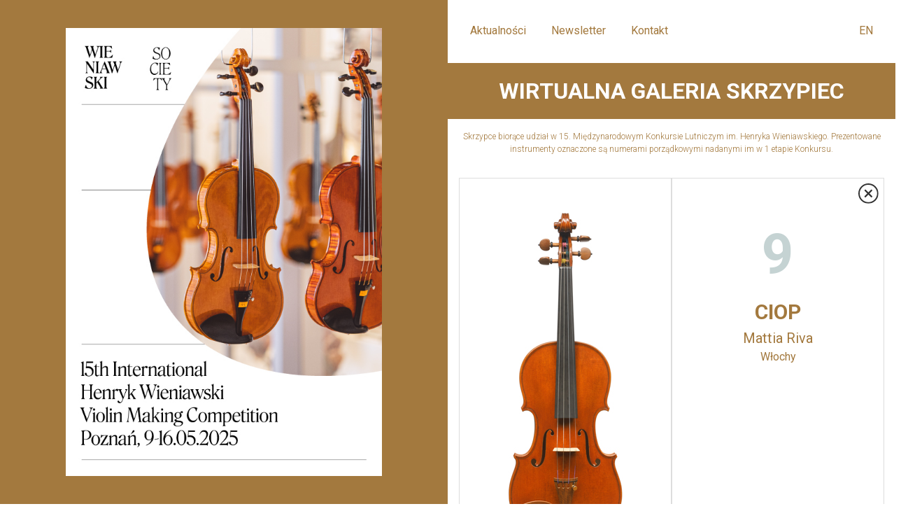

--- FILE ---
content_type: text/html; charset=UTF-8
request_url: https://lutniczy.wieniawski.pl/skrzypce/9
body_size: 1622
content:
<!DOCTYPE html>
<html>
<head>
    <meta charset="utf-8">
    <meta name="viewport" content="width=device-width, initial-scale=1">
    <title>Galeria skrzypiec</title>
        <link rel="stylesheet" href="/build/2.10bbd395.css"><link rel="stylesheet" href="/build/app.ea126daf.css">
    <link rel="stylesheet" href="/build/violin.36c71448.css">
    <meta name="facebook-domain-verification" content="ae7aymdy8j61fog70hr9uf4n1viq1t" />
</head>
<body class="violin-preview">

<div class="poster">
    <div class="inside"></div>
</div>
<div class="body">
    <div id="main">
        
    <div class="nav">
    <div class="cnt">

        <div class="links" id="topLinks">
            <a href="https://lutniczy.wieniawski.pl/#news">Aktualności</a>
            <a href="https://lutniczy.wieniawski.pl/#subscribe">Newsletter</a>
            <a href="https://lutniczy.wieniawski.pl/#contact">Kontakt</a>
            <div class="langSwitch">
                                                    <a href="https://lutniczy.wieniawski.pl/lang/en"
                       class="lng"
                       title="Zmień język na:  - EN">EN</a>            </div>
        </div>
    </div>
</div>
    <h1>Wirtualna galeria skrzypiec</h1>
<div class="cnt">
    <p class="subheader">Skrzypce biorące udział w 15. Międzynarodowym Konkursie Lutniczym im. Henryka Wieniawskiego. Prezentowane instrumenty oznaczone są numerami porządkowymi nadanymi im w 1 etapie Konkursu.</p>
</div>
    <div class="cnt cnt-relative">
        <a href="https://lutniczy.wieniawski.pl/skrzypce" class="preview-close">
            <img src="/img/icon-close.svg" alt="">
        </a>

                                <div class="row">
                <div class="col brd t-c" id="violinImages">

                    <a href="https://lutniczy.wieniawski.pl/skrzypce/9/1">
                        <img src="/violins/9/9-1-m.jpg" alt="">
                    </a>
                    <div class="imgs">
                        <a href="https://lutniczy.wieniawski.pl/skrzypce/9/2">
                            <img src="/violins/9/9-2-m.jpg" alt="">
                        </a>
                        <a href="https://lutniczy.wieniawski.pl/skrzypce/9/3">
                            <img src="/violins/9/9-3-m.jpg" alt="">
                        </a>
                        <a href="https://lutniczy.wieniawski.pl/skrzypce/9/4">
                            <img src="/violins/9/9-4-m.jpg" alt="">
                        </a>
                    </div>
                    <small style="color:gray">Fot. Adam Cieślawski</small>
                </div>
                <div class="col  brd " id="violinDescription">
                    <div class="nr">9</div>

                                        <div class="gdl">CIOP</div>
                    <div class="ath">Mattia Riva</div>
                    <div class="country">Włochy</div>
                                                        </div>
            </div>
        
    </div>
    </div>

    <div class="footer" id="contact">
        <div class="cnt">
            <div class="row">
                <div class="col col-70">
                    <div class="footer-address">
                        <b class="the-name">Towarzystwo Muzyczne im. Henryka Wieniawskiego w Poznaniu</b> <br>
                        <span class="nwrp">ul. Świętosławska 7</span> <br>
                        <span class="nwrp">61-840 Poznań</span> <br>
                        telefon <b class="nwrp">+48 61 852 26 42</b> <br>
                        <br>
                        Towarzystwo: <b>biuro@wieniawski.pl</b>
                    </div>
                </div>
                <div class="col social-links to-top t-r">
                    <span class="nwrp">
                        <a href="https://www.facebook.com/wieniawskisociety" target="_blank"><img
                                    src="/img/icon-facebook.svg" alt="Facebook Icon"></a>
                        <a href="https://www.youtube.com/user/WieniawskiHenryk" target="_blank"><img
                                    src="/img/icon-youtube.svg" alt="YouTube Icon"></a>
                    </span>
                    <span class="nwrp">
                        <a href="https://www.instagram.com/wieniawskisociety/" target="_blank"><img
                                    src="/img/icon-instagram.svg" alt="Instagram Icon"></a>
                        <a href="https://www.twitter.com/HWieniawski" target="_blank"><img
                                    src="/img/icon-x-com.svg" alt="X_com Icon"></a>

                    </span>
                    <a href="///teamandexperts.com" style="font-size:11px;color: #ddd" target="_blank">Made by teamandexperts.com</a>
                </div>
            </div>

        </div>
    </div>
</div>


<div id="hamb"></div>
    <script src="/build/runtime.7576e7bf.js"></script><script src="/build/0.a11e63ec.js"></script><script src="/build/2.e2b8b550.js"></script><script src="/build/app.c1f28281.js"></script>
    <script src="/build/violin.a439f7bc.js"></script>
<!-- Global site tag (gtag.js) - Google Analytics -->
<script async src="https://www.googletagmanager.com/gtag/js?id=G-3N92656XXV"></script>
<script>
    window.dataLayer = window.dataLayer || [];
    function gtag() {dataLayer.push(arguments);}
    gtag('js', new Date());
    gtag('config', 'G-3N92656XXV');
</script><!-- Facebook Pixel Code -->
<script>
    !function(f,b,e,v,n,t,s)
    {if(f.fbq)return;n=f.fbq=function(){n.callMethod?
        n.callMethod.apply(n,arguments):n.queue.push(arguments)};
        if(!f._fbq)f._fbq=n;n.push=n;n.loaded=!0;n.version='2.0';
        n.queue=[];t=b.createElement(e);t.async=!0;
        t.src=v;s=b.getElementsByTagName(e)[0];
        s.parentNode.insertBefore(t,s)}(window,document,'script',
        'https://connect.facebook.net/en_US/fbevents.js');
    fbq('init', '271527174681368');
    fbq('track', 'PageView');
</script>
<noscript>
    <img height="1" width="1"
         src="https://www.facebook.com/tr?id=271527174681368&ev=PageView
&noscript=1"/>
</noscript>
<!-- End Facebook Pixel Code -->
</body>
</html>


--- FILE ---
content_type: text/css
request_url: https://lutniczy.wieniawski.pl/build/app.ea126daf.css
body_size: 270730
content:
@import url(https://fonts.googleapis.com/css?family=Roboto:300,400,700&display=swap&subset=latin-ext);.row{display:flex;flex-direction:row;align-items:stretch;align-content:stretch;justify-content:center}.row .col{width:100%;box-sizing:border-box}.row .col.to-bottom-right{align-self:flex-end;text-align:right}.row .col.to-top{align-self:flex-start}.row .col.col-70{min-width:70%}.row .col.col-60{width:60%}.row .col.col-50{width:50%}.row .col.col-40{width:40%}.row .col.col-20{width:20%}.row .col.the-left-nav{width:320px}@media (max-width:990px){.row{display:block}.row .col{margin:2em 0}.row .col hr{display:none}}::selection{background:#a3793e;color:#fff}::-moz-selection{background:#a3793e;color:#fff}body,html{height:100%;line-height:1.5}body{font-family:Roboto,sans-serif;background-color:#fff}a,body{color:#333}a{display:inline-block;text-decoration:none;cursor:pointer}a:active,a:focus,a:hover{text-decoration:underline;color:#333}img{max-width:100%;vertical-align:baseline}figure{margin:0}.cnt{padding:1em;margin:0 auto;max-width:810px}@media (max-width:990px){.cnt{width:90%}}.nwrp{white-space:nowrap}.t-c{text-align:center}.t-r{text-align:right}.vSpace{margin:2em auto}.hidden{display:none}.bgGreen{background-color:#a3793e!important;color:#fff!important}.toUp{text-transform:uppercase}.poster{position:fixed;top:0;bottom:0;left:0;right:50vw;color:#fff;border:40px solid #a3793e;background:#a3793e url("[data-uri]") no-repeat 50%;background-size:contain;height:calc(100% - 80px)}.poster .inside{height:100%;width:100%;position:relative}.poster .inside a{display:inline-block;position:absolute;bottom:0;left:0}@media (max-width:990px){.poster{position:relative;height:100vh;border-width:0;left:0}.poster .inside a{bottom:1em;left:1em}}#hamb{display:none;background:#a3793e url("[data-uri]") no-repeat 50%;position:fixed;z-index:100;height:50px;width:50px;top:0;right:0}@media (max-width:990px){#hamb{display:inline-block}}.nav{background-color:#fff;position:fixed;top:0;right:0;left:50vw;z-index:10}.nav .langSwitch{display:inline-block;margin-left:4em;float:right}.nav .cnt{padding-top:0}.nav .cnt,.nav a{transition:all .3s linear}.nav a{color:#a3793e;display:inline-block;padding:2em 1em 1em}.nav a.active,.nav a:hover{text-decoration:none}.nav a.active{background-color:#a3793e;color:#fff}@media (max-width:990px){.nav{left:0;height:1px;bottom:0;opacity:0;background-color:#a3793e}.nav.open{height:auto;right:0;opacity:1;transition:all .5s linear;padding-top:120px}.nav.open a{display:block;color:#fff;text-align:center;font-size:20px;font-weight:300;border-bottom:1px solid #a86273}.nav.open .langSwitch{position:fixed;top:-3px;right:50px;width:50px;padding:0;margin:0}.nav.open .langSwitch a{padding-top:.6em;border-bottom-width:0}}.small-menu .nav .cnt{padding-bottom:.5em;transition:padding-bottom .3s linear}.small-menu .nav a{padding-top:1em;transition:padding .3s linear}.body{padding-top:80px;padding-left:50vw}@media (max-width:990px){.body{padding-left:0;padding-right:0}}.body h1,.body h2,.body h3{color:#a3793e}#main{min-height:50vh}.footer-logo{margin-top:3em}.footer-logo .cnt{text-align:center}.footer-logo .cnt img{padding:4em 0 3em;border-top:1px solid #333}.footer{background-color:#333;padding:2em 0;font-weight:300;font-size:14px;margin:0 -8px}.footer,.footer a{color:#fff}.footer .footer-address{max-width:470px;font-weight:300;padding-left:2em}.footer .footer-address b{font-weight:700}.footer .footer-address .the-name{font-size:16px}.footer .social-links a{display:inline-block;margin:1em}@media (max-width:990px){.footer .social-links{text-align:center}}.companies-header{text-transform:uppercase;font-size:12px;color:#a3793e;text-align:center;margin:2em 0}.companies-logos{display:flex;flex-direction:row;align-items:center;justify-content:center}.companies-logos a{display:inline-block;margin:0 1em;padding:1em}#download,#subscribe{padding-top:70px}.download-section{background-color:#f8f3f3;margin:0 0 3em}.download-section p{font-size:14px;line-height:17px;font-weight:300;margin:1em 0}.download-section p.color{color:#a3793e}.download-section p.withLine{padding-bottom:1em;padding-left:2em;padding-right:2em;margin-bottom:1em;border-bottom:1px solid #eadada}.download-header{color:#a3793e;text-align:center;font-size:40px;font-weight:700}.files{margin:0;padding:1em 2em;list-style:none}.files li{background:transparent url("[data-uri]") no-repeat 0;background-size:contain;padding-left:50px;margin:1em 0}.files li a{display:block;font-size:16px;line-height:21px;font-weight:400}.files li a small{display:block;font-size:12px;line-height:16px}@media (max-width:420px){.files{padding:0}}.subscription-header{background-color:#333;color:#fff;font-size:30px;font-weight:700;text-align:center;line-height:50px;display:block;cursor:pointer}.subscription-header:hover{color:#a3793e;text-decoration:none}.subscription-section form{max-width:500px;margin:1em auto;text-align:center}.subscription-section form button{border:1px solid #a3793e;border-radius:10px;background-color:transparent;margin:1em auto;line-height:40px;font-size:16px;text-align:center;color:#a3793e;font-weight:300;padding:0 2em;cursor:pointer;outline:none;transition:all .2s linear}.subscription-section form button:active{background-color:#a3793e;color:#fff;box-shadow:0 3px 6px #ddd}.subscription-section p{font-size:14px;line-height:16px;font-weight:300;text-align:left;margin:2em 0 0}#form_email{border:1px solid #ddd;border-radius:10px;line-height:50px;display:block;font-size:16px;font-weight:300;width:100%;text-align:center;margin:2em 0}#form_email:focus{outline:none;border-color:#a3793e}#form_context_select{margin:1em 0;display:flex;flex-direction:row;align-items:center;justify-content:center}#form_context_select .checkbox{width:50%}.news .nav{opacity:1;height:70px;background-color:#fff}.news .nav .preview-links a{margin-top:1em}.news .nav .preview-links a.news-close{margin-top:.5em}@media (max-width:420px){.news .nav .preview-links a span{display:none}}.news.news-item{min-width:250px;width:30%;margin-top:0;margin-bottom:1em;margin-right:3%;display:inline-flex}.news.news-item a:hover{color:#a3793e;text-decoration:none}.news.news-big figure{position:relative}.news.news-big figure img{width:100%}.news.news-big figcaption{position:absolute;bottom:0;left:0;right:0;padding:1em;font-size:35px;line-height:1;font-weight:700;color:#fff;background:-moz-linear-gradient(0deg,#000 0,transparent 100%);background:-webkit-linear-gradient(0deg,#000,transparent);background:linear-gradient(0deg,#000,transparent);filter:progid:DXImageTransform.Microsoft.gradient(startColorstr="#000000",endColorstr="#000000",GradientType=1)}@media (max-width:420px){.news.news-big figcaption{font-size:20px;padding:.5em}}.news.news-big p{font-size:14px;font-weight:300;line-height:19px;padding:1em}.news.news-item{font-size:20px;line-height:26px;font-weight:400;color:#5a5656}.news .nav .cnt{padding-bottom:0}@media (max-width:420px){.news #hamb,.news .poster{display:none}.news .news-preview .news-big{margin:-1em}.news .news-preview .dates{padding:2em 0}.news .news-preview .news-content{padding:0}}#news .news a{display:block}#news .news-item a{line-height:1.2}#news .news-item:nth-child(3n+1){margin-right:0}@media (max-width:1680px){#news .news-item{width:48%;margin-right:3%}#news .news-item:nth-child(n+1){margin-right:3%}#news .news-item:nth-child(odd){margin-right:0}}@media (max-width:1110px){#news .news-item{width:100%}#news .news-item:nth-child(3n+1){margin-right:3%}#news .news-item:nth-child(odd){margin-right:0}#news .news-item:nth-child(n+1){margin-right:2%}}@media (max-width:990px){#news .news-item{width:100%}#news .news-item:nth-child(odd){margin-right:0}#news .news-item:nth-child(n+1){margin-right:2%}}@media (max-width:580px){#news .news-item{width:100%}}.news-preview .dates{font-size:12px;font-weight:400;padding:2em 2.5em}.news-preview .news-content{padding:0 2em;font-weight:300}.news-preview .news-content p{font-weight:300}@media (max-width:990px){.news-preview .news-content{padding:0 1em}}.news-close{position:fixed;top:.75em;right:1em;padding:0!important}.nav .preview-links{padding:0}.nav .preview-links a{display:inline-block;padding-left:35px;padding-right:10px;padding-top:1em;background-repeat:no-repeat;background-position:0;font-weight:300;font-size:16px;color:#222}.nav .preview-links a:hover{background-color:#fff;color:#333}.nav .preview-links a.copy{background-image:url("[data-uri]")}.nav .preview-links a.mail{background-image:url("[data-uri]")}.nav .preview-links a.fb{background-image:url("[data-uri]")}.nav .preview-links a.print{background-image:url("[data-uri]")}

--- FILE ---
content_type: text/css
request_url: https://lutniczy.wieniawski.pl/build/violin.36c71448.css
body_size: 882
content:
.violin-preview h1,.violins-gallery h1{background-color:#a3793e;color:#fff;text-align:center;padding:.5em 0;text-transform:uppercase;margin:10px 0 0}.violin-preview .subheader,.violins-gallery .subheader{color:#a3793e;font-weight:lighter;font-size:12px;margin:0 auto;text-align:center;max-width:600px}.cnt-relative{position:relative}.brd{border:1px solid #ddd}.preview-close{position:absolute;top:1.5em;right:1.5em}@media (max-width:990px){.preview-close{top:3.5em}}.violins-cnt{min-height:945px;width:100%;display:block;margin:0;position:relative}.violins-cnt .violin-nav{width:70px;text-align:center;position:absolute;top:calc(50% - 15px)}@media (max-width:530px){.violins-cnt .violin-nav{display:none}}.violins-cnt #vNavF{right:0}.violins-cnt .violin-scene{margin:0 60px;overflow:scroll}.violins{white-space:nowrap;display:flex}.violins .item{-webkit-user-select:none;-moz-user-select:none;-ms-user-select:none;user-select:none;display:inline-block;text-decoration:none;margin-right:5px;margin-bottom:5px;width:200px;min-height:945px;padding-bottom:3em;position:relative;transition:opacity .5s linear;white-space:normal}.violins .item:before{content:"";display:block;background:#075d5a 0 0 no-repeat padding-box;opacity:.1;position:absolute;top:0;right:0;left:0;bottom:0}.violins .item:hover:before{background:none;opacity:1}.violins .item:hover{text-decoration:none}.violins .item:hover .nr{color:#c5d3d3}.violins .mini{padding:1em 0;background:transparent url(/build/images/photo-temporary-violin.8e94f4cd.svg) no-repeat 50%;min-width:168px;min-height:471px;margin:0 1em}.violins .mini img{max-width:100%}.violins .nr{text-align:center;padding:.25em 0 .5em;font-size:50px;line-height:58px}.violins .gdl,.violins .nr{display:block;font-weight:700;color:#a3793e}.violins .gdl{font-size:30px;line-height:35px}.violins .ath{display:block;font-size:20px;color:#a3793e}.violins .country{display:block;font-size:16px;color:#a3793e}.violins .prize{display:inline-block;background-color:#a3793e;color:#fff;width:80px;margin:3em auto 1em;padding:5px 15px;text-transform:uppercase}@media (max-width:530px){.violins{white-space:normal;flex-wrap:wrap}.violins .item{width:47%;min-height:80vh}.violins .item .gdl{font-size:25px}.violins .mini{min-width:auto;min-height:auto;margin:0 auto;background-image:none}.violins .mini img{max-width:90%}.violins-cnt .violin-scene{overflow:auto;margin:0 30px}}#violinDescription,#violinImages{min-height:60vh;padding-top:3em;text-align:center}.imgs{display:flex;flex-direction:row;justify-content:space-evenly;padding:2em 0}.violin-zoom{position:relative;padding-top:100px}.violin-zoom .poster{display:none}.violin-zoom .body{padding-top:0;padding-right:0}.violin-zoom #hamb{display:none}.violin-zoom .footer{margin-top:30vh}.violin-zoom .zoom-hd{background-color:#a3793e;color:#fff;padding:0 2em;min-height:70px;text-align:center;display:flex;align-items:center;justify-content:center;position:fixed;left:0;right:0;top:0}.violin-zoom .zoom-hd .preview-close{position:fixed;top:1em;right:1em}#violinDescription .nr{font-size:80px;color:#c5d3d3;font-weight:700}#violinDescription .gdl{font-size:30px;color:#a3793e;font-weight:700;text-transform:uppercase}#violinDescription .ath,#violinDescription .country{color:#a3793e}#violinDescription .ath{font-size:20px}#violinDescription .dsc-cnt{margin:2em}#violinDescription .prize-desc{font-size:16px;background-color:#a3793e;color:#fff;margin:3em auto 1em;padding:5px 15px;text-align:left}#violinDescription .prize-desc .prize,#violinDescription .prize-desc h2{color:#fff;text-transform:uppercase;margin:1em 0;font-weight:700}#violinDescription .prize-desc p{font-size:12px}#violinDescription .links{text-align:left;font-size:12px}#violinDescription .links a{display:flex;align-items:center}#violinDescription .links a img{margin:1em}@media (max-width:420px){#vNavB,#vNavB .violin-nav,#vNavF,#vNavF .violin-nav{display:none}}

--- FILE ---
content_type: application/javascript
request_url: https://lutniczy.wieniawski.pl/build/violin.a439f7bc.js
body_size: 40
content:
(window.webpackJsonp=window.webpackJsonp||[]).push([["violin"],{LTJm:function(n,i,o){},"i+RS":function(n,i,o){o("LTJm");var c=o("EVdn");c(document).ready((function(){console.log("init violin...");var n=c("#vNavB"),i=c("#vNavF"),o=c("#violinScroller");n.length&&i.length&&(c(n).on("click",(function(n){c(o).animate({scrollLeft:"-=600px"},800)})),c(i).on("click",(function(n){c(o).animate({scrollLeft:"+=600px"},800)})))}))}},[["i+RS","runtime",0]]]);

--- FILE ---
content_type: image/svg+xml
request_url: https://lutniczy.wieniawski.pl/img/icon-x-com.svg
body_size: 54
content:
<svg xmlns="http://www.w3.org/2000/svg" width="35" height="35" viewBox="0 0 35 35"><path d="M20.832,14.826,33.852,0H30.758L19.446,12.866,10.416,0H0L13.664,19.46,0,35H3.094L15.036,21.406,24.584,35H35L20.832,14.826Zm-4.228,4.8L15.218,17.7,4.2,2.268H8.946l8.89,12.446,1.386,1.932,11.55,16.17H26.026l-9.436-13.2Z" fill="#fff"/></svg>

--- FILE ---
content_type: image/svg+xml
request_url: https://lutniczy.wieniawski.pl/img/icon-instagram.svg
body_size: 342
content:
<svg xmlns="http://www.w3.org/2000/svg" width="45.548" height="44.53" viewBox="0 0 45.548 44.53"><path d="M22.774,13.086a11.42,11.42,0,1,0,0,22.834,11.42,11.42,0,1,0,0-22.834Zm0,18.84a7.424,7.424,0,1,1,7.59-7.423,7.522,7.522,0,0,1-7.59,7.423ZM37.65,12.619a2.724,2.724,0,1,1-2.723-2.663A2.687,2.687,0,0,1,37.65,12.619Zm7.733,2.7c-.173-3.567-1.006-6.727-3.678-9.33s-5.894-3.418-9.541-3.6c-3.76-.209-15.028-.209-18.788,0-3.638.169-6.869.984-9.541,3.587s-3.5,5.763-3.678,9.33c-.213,3.676-.213,14.7,0,18.373.173,3.567,1.006,6.727,3.678,9.33s5.894,3.418,9.541,3.6c3.76.209,15.028.209,18.788,0,3.648-.169,6.879-.984,9.541-3.6s3.5-5.763,3.678-9.33c.213-3.677.213-14.686,0-18.363ZM40.525,37.629A7.6,7.6,0,0,1,36.2,41.862c-3,1.163-10.11.894-13.423.894s-10.436.258-13.423-.894a7.6,7.6,0,0,1-4.329-4.233C3.833,34.7,4.107,27.742,4.107,24.5s-.264-10.2.915-13.126A7.6,7.6,0,0,1,9.351,7.144c3-1.163,10.11-.894,13.423-.894s10.436-.258,13.423.894a7.6,7.6,0,0,1,4.329,4.233c1.189,2.931.915,9.887.915,13.126S41.714,34.708,40.525,37.629Z" transform="translate(0.005 -2.238)" fill="#fff"/></svg>

--- FILE ---
content_type: image/svg+xml
request_url: https://lutniczy.wieniawski.pl/img/icon-facebook.svg
body_size: 64
content:
<svg xmlns="http://www.w3.org/2000/svg" width="43.768" height="42.495" viewBox="0 0 43.768 42.495"><path d="M43.768,21.378A21.635,21.635,0,0,0,21.884,0,21.635,21.635,0,0,0,0,21.378,21.543,21.543,0,0,0,18.465,42.5V27.557H12.908V21.378h5.557v-4.71c0-5.358,3.267-8.317,8.266-8.317a34.43,34.43,0,0,1,4.9.418v5.261H28.87c-2.719,0-3.566,1.648-3.566,3.338v4.01h6.07l-.97,6.179H25.3V42.5A21.543,21.543,0,0,0,43.768,21.378Z" fill="#fff"/></svg>

--- FILE ---
content_type: application/javascript
request_url: https://lutniczy.wieniawski.pl/build/app.c1f28281.js
body_size: 391
content:
(window.webpackJsonp=window.webpackJsonp||[]).push([["app"],{XENs:function(n,t,e){},ng4s:function(n,t,e){e("2B1R"),e("07d7"),e("rB9j"),e("UxlC"),e("9d8Q"),e("XENs");var i=e("EVdn"),a=i("#topLinks");if(i(document).ready((function(){i(".print-btn").each((function(n,t){i(t).on("click",(function(n){n.preventDefault(),window.print()}))})),i(".copy-link-btn").each((function(n,t){i(t).on("click",(function(n){n.preventDefault();var e=i("#clipboardInput");i(e).removeClass("hidden"),e.val(i(t).attr("href")),e.select(),document.execCommand("copy"),i(e).addClass("hidden")}))})),i(".news-preview").children().each((function(){i(this).html(i(this).html().replace(/&#8232;/g," "))})),i("#hamb").on("click",(function(n){n.preventDefault(),i("#main .nav").toggleClass("open")})),i("#main .nav a").on("click",(function(){i("#main .nav").removeClass("open")}))})),a.length){var o=a.outerHeight()+100,c=i("a",i(a)),s=c.map((function(){if("#"===i(this).attr("href").charAt(0)){var n=i(i(this).attr("href"));if(n.length)return n}})),l=function(){var n=i(this).scrollTop()+o,t=s.map((function(){if(i(this).offset().top<n)return this})),e=(t=t[t.length-1])&&t.length?t[0].id:"";i.each(c,(function(n,t){i(t).removeClass("active")})),i('[href="#'+e+'"]',i(a)).addClass("active"),i(this).scrollTop()>70?i("body").addClass("small-menu"):i("body").removeClass("small-menu")};i(window).scroll((function(){l()})),l()}}},[["ng4s","runtime",0,2]]]);

--- FILE ---
content_type: image/svg+xml
request_url: https://lutniczy.wieniawski.pl/img/icon-youtube.svg
body_size: 611
content:
<svg xmlns="http://www.w3.org/2000/svg" width="46.745" height="45.738" viewBox="0 0 46.745 45.738"><path d="M15.955,1.928,12.8,8.058,9.638,1.928H5.609L11.3,11.634l.033-.019V19.08h2.922V11.615l.033.019,5.693-9.706Zm8.528,5.717a1.465,1.465,0,0,1,1.461,1.429v5.717a1.461,1.461,0,0,1-2.922,0V9.075a1.465,1.465,0,0,1,1.461-1.429Zm0-2.859A4.349,4.349,0,0,0,20.1,9.075v5.717a4.383,4.383,0,0,0,8.765,0V9.075a4.349,4.349,0,0,0-4.382-4.288Zm13.147,0V16.041c-1.275,1.04-2.922,1.667-2.922-2.038V4.787H31.786v9.8h0c.045,2.363.554,6.618,5.839,3.158V19.08h2.922V4.787Zm4.382,28.586A1.447,1.447,0,0,0,40.551,34.8v1.429h2.922V34.8A1.447,1.447,0,0,0,42.012,33.373ZM28.865,34.8v7.5c.989.968,2.922,1.072,2.922-.357v-6.7C31.786,33.819,30.325,33.373,28.865,34.8Zm20.212-6.9a6.021,6.021,0,0,0-1.816-4.031,6.281,6.281,0,0,0-4.157-1.7c-3.186-.155-10.474-.233-16.877-.233s-14.21.078-17.4.233a6.281,6.281,0,0,0-4.157,1.7A6.022,6.022,0,0,0,2.857,27.9c-.191,3.355-.287,4.572-.287,6.249s.1,4.194.287,7.549a6.022,6.022,0,0,0,1.816,4.031,6.281,6.281,0,0,0,4.157,1.7c3.185.155,10.993.233,17.4.233s13.692-.078,16.877-.233a6.281,6.281,0,0,0,4.157-1.7A6.022,6.022,0,0,0,49.077,41.7q.239-4.194.239-7.549c0-2.237-.08-3.453-.239-6.249Zm-37.741,16.9H8.414V30.514H5.492V27.655h8.765v2.859H11.335Zm11.686,0H20.1V43.469c-5.554,3.05-5.794.1-5.839-2.265h0V33.373h2.922v7.876c0,1.727,1.647,1.56,2.922.52v-8.4h2.922Zm11.686-2.9c0,2.988-3.127,3.859-5.843,1.536v1.363H25.943V27.655h2.922V32.3c2.922-2.859,5.843-1.787,5.843,1.072Zm11.686-5.676v1.429H40.551v2.859a1.461,1.461,0,0,0,2.922,0V39.09h2.922v1.429a4.383,4.383,0,0,1-8.765,0V34.8a4.383,4.383,0,0,1,8.765,0v1.429Z" transform="translate(-2.571 -1.928)" fill="#fff"/></svg>